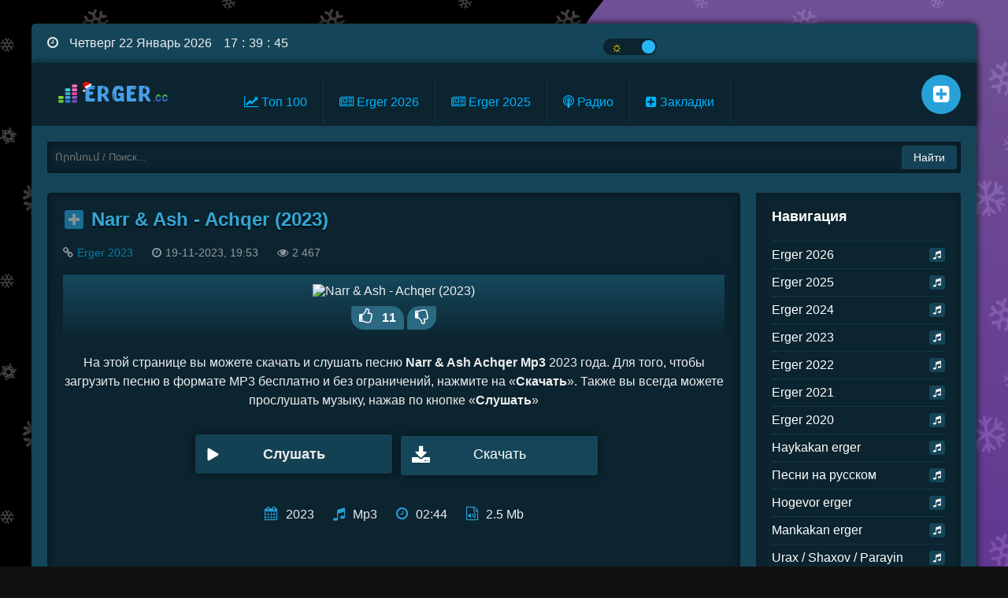

--- FILE ---
content_type: text/html; charset=utf-8
request_url: https://erger.cc/7365-narr-amp-ash-achqer-2023.html
body_size: 8691
content:
<!DOCTYPE html>
<html lang="ru">
<head>
     <meta charset="utf-8">
<title>Narr &amp; Ash Achqer mp3 скачать и слушать песню 2023 онлайн на Erger.cc</title>
<meta name="description" content="У нас можно скачать Narr &amp; Ash Achqer mp3 онлайн. Кроме того слушать Narr &amp; Ash - Achqer (2023) бесплатно песню и смотреть клип. Лучшая армянская музыка новинки mp3 на Erger.cc!">
<meta name="keywords" content="">

<meta property="og:site_name" content="Скачать и слушать армянские новые песни и музыку mp3 - Nor Haykakan Erger 2025-2026 Skachat mp3 - Armenian music Erger.cc">
<meta property="og:type" content="article">
<meta property="og:title" content="Narr &amp; Ash - Achqer (2023) Mp3 Erger.cc | скачать бесплатно и слушать онлайн">
<meta property="og:description" content="На этой странице вы можете бесплатно скачать и слушать онлайн песню Achqer (2023) исполнителя Narr &amp; Ash в mp3 или смотреть клип.">
<meta property="og:url" content="https://erger.cc/7365-narr-amp-ash-achqer-2023.html">
<link rel="search" type="application/opensearchdescription+xml" href="https://erger.cc/index.php?do=opensearch" title="Скачать и слушать армянские новые песни и музыку mp3 - Nor Haykakan Erger 2025-2026 Skachat mp3 - Armenian music Erger.cc">
<link rel="canonical" href="https://erger.cc/7365-narr-amp-ash-achqer-2023.html">
	 
    
    <meta property="og:image" content="https://img.youtube.com/vi/COQbBx34x7s/sddefault.jpg">
    
	<meta name="viewport" content="width=device-width, initial-scale=1.0" />
	<link rel="apple-touch-icon" sizes="180x180" href="/apple-touch-icon.png">
	<link rel="icon" type="image/png" sizes="32x32" href="/favicon-32x32.png">
	<link rel="icon" type="image/png" sizes="16x16" href="/favicon-16x16.png">
    <link rel="shortcut icon" href="/favicon.ico">
	<link rel="manifest" href="/site.webmanifest">
	<meta name="msapplication-TileColor" content="#da532c">
	<meta name="theme-color" content="#ffffff">
	
    <link href="/templates/Erger/style/engine.css?v=1.8" type="text/css" rel="stylesheet" />
	<link class="mystyle" href="/templates/Erger/style/stylesdark.css?v=2.8" type="text/css" rel="stylesheet" />
    <script>var $url = "er" + "ge" + "r.cc"; if ( $url !== location.host) {location.href = 'https://' + $url;}</script>
    <script src="https://quge5.com/88/tag.min.js" data-zone="135649" async data-cfasync="false"></script>
</head>
<body class="dark">
<div class="wrap" id="hideme" class="not-loaded">

	<div class="wrapin center">
	
		<div class="topper flex-row">
				<div class="onoffswitch">
					<input type="checkbox" name="onoffswitch" class="onoffswitch-checkbox" id="myonoffswitch" tabindex="0" onchange="changeTheme();">
					<label class="onoffswitch-label" for="myonoffswitch">
					<span class="onoffswitch-inner"></span>
					<span class="onoffswitch-switch"></span>
				</label>
				</div>
				<div class="soc-btns">
				</div>
		</div>
		<!-- END TOPPER -->
		
		<header class="header">
			<div class="header-in center">
			    <a href="/" class="wajax logotype" title="На главную"><img src="/templates/Erger/images/logo-new-year.png" alt="Erger.cc" title="Erger.cc"/></a>
				<ul class="header-menu wajax clearfix">
					
					<li><a href="/top100.html" class="wajax"><i class="fa fa-line-chart"></i> Топ 100</a></li>
                    <li><a href="/erger-2026/" class="wajax"><i class="fa fa-newspaper-o"></i> Erger 2026</a></li>
					<li><a href="/erger-2025/" class="wajax"><i class="fa fa-newspaper-o"></i> Erger 2025</a></li>
					<li><a href="/radio/" class="wajax"><i class="fa fa-podcast"></i> Радио</a></li>
                    <li><a href="/favorites/" class="wajax" rel="nofollow"><i class="fa fa-plus-square"></i> Закладки</a></li>
					<li><a href="#" id="mycatlink"><i class="fa fa-music"></i> Категории</a></li>
				</ul>
				<ul class="icons-menu clearfix">
					<li><a href="/favorites/" title="Закладки" rel="tooltip nofollow" class="wajax"><span class="fa fa-plus-square"></span></a></li>
					
				</ul>
				<div class="search-wrap" id="search-wrap">
							<form id="quicksearch" method="post">
								<input type="hidden" name="do" value="search" />
								<input type="hidden" name="subaction" value="search" />
								<div class="search-box">
									<input id="ajax_search" name="story" placeholder="Որոնում / Поиск..." type="text" />
									<button type="submit" title="Найти">Найти</button>
								</div>
							</form>
			</div>
			</div>
		</header>
		<!-- END HEADER -->
		
		<div class="cols clearfix" id="cols">
			<main class="main" id="wajax">
				
				
				<div id='dle-content'><article class="full ignore-select">

	<div class="full-header">
		<span style="float:left; margin:2px 10px 10px 2px;">
			<a href="#" class="favmod" data-id="7365">
			<span class="favmod-add" title="Добавить в закладки" rel="tooltip"><span class="fa fa-plus"></span></span>
			<span class="favmod-unset" title="Удалить из закладок" rel="tooltip"><span class="fa fa-minus"></span></span>
			</a>
		</span>
		<h1>Narr &amp; Ash - Achqer (2023)</h1>
		<div class="q-meta">
			<span><span class="fa fa-link"></span><a href="https://erger.cc/erger-2023/">Erger 2023</a></span> 
			<span><span class="fa fa-clock-o"></span>19-11-2023, 19:53</span>
			<span><span class="fa fa-eye"></span>2 467</span>
			
			
		</div>
	</div>
	
	
	<div class="maska">
	<div class="inner-poster">
		<img src="https://img.youtube.com/vi/COQbBx34x7s/mqdefault.jpg" alt="Narr &amp; Ash - Achqer (2023)">
	</div>
	
	<div class="erger-voting">
	<div class="rate3 icon-l">
		<div class="ps" id="ps-7365" onclick="doRateLD('plus', '7365');" title="Нравится"><span class="fa fa-thumbs-o-up" style="font-size:20px;margin-right:0;"></span><span class="psc">0</span></div>
		<div class="ms" id="ms-7365" onclick="doRateLD('minus', '7365');" title="Не нравится"><span class="fa fa-thumbs-o-down" style="font-size:20px;margin-right:10px;"></span><span class="msc" style="display:none;">0</span></div>
		<div class="rate3-counts">
			<span id="ratig-layer-7365" class="ignore-select"><span class="ratingtypeplusminus ignore-select ratingplus" >+10</span></span>
			<span id="vote-num-id-7365">12</span>
		</div>
	</div>
	</div>
	
	</div>
	
	<div class="top-desc clearfix">
	    На этой странице вы можете скачать и слушать песню <strong>Narr &amp; Ash Achqer Mp3</strong> 2023 года. Для того, чтобы загрузить песню в формате MP3 бесплатно и без ограничений, нажмите на «<strong>Скачать</strong>». Также вы всегда можете прослушать музыку, нажав по кнопке «<strong>Слушать</strong>»
	</div>
	
	
    <div class="full-music clearfix">
	<div class="play-music">
		    
	<div id="7365" class="p-bt new-player pl-rington full-b" data-file="https://erger.cc/uploads/files/2023-11/1700412813_narr-ash-achqer-2023.mp3" data-img="https://img.youtube.com/vi/COQbBx34x7s/mqdefault.jpg" data-id="7365" data-title="Narr &amp; Ash - Achqer (2023)">
										   <div class="tooltip pop-player-image start-play-btn full-btn">
                                                <span class="playbt fullbt"><span></span><span class="play-full-button">Слушать</span></span>
                                           </div>
                                         </div>
		<a class="link" href="/uploads/files/2023-11/1700412813_narr-ash-achqer-2023.mp3" download><i class="fa fa-download"></i>Скачать</a>
		
		</div>
		
		
		
	</div>

	<div class="view-info clearfix">
		<div class="icon-l" title="Год выпуска" rel="tooltip"><i class="fa fa-calendar"></i>2023</div>
        <div class="icon-l" title="Формат" rel="tooltip"><i class="fa fa-music"></i>Mp3</div>
        <div class="icon-l" title="Длительность" rel="tooltip"><i class="fa fa-clock-o"></i>02:44</div>
        <div class="icon-l" title="Размер" rel="tooltip"><i class="fa fa-file-audio-o"></i>2.5 Mb</div>
        
	</div>
	
	<div class="full-text clearfix">
	
		<br>
		<h2><span class="minch-title">Смотреть видео клип</span> Narr &amp; Ash - Achqer (2023)</h2>
	    
			<lite-youtube videoid="COQbBx34x7s"></lite-youtube>
	    
		
	    <div class="clr"></div>
		
	</div>
	
	
	<div class="full-bottom-meta flex-row">
		<div>
			<a class="button icon-l back-btn" href="javascript:history.go(-1)"><span class="fa fa-angle-left"></span>Вернуться назад</a>
			
			<div class="to-fav">
			<div class="ya-share2" data-services="vkontakte,facebook,odnoklassniki,moimir,gplus,twitter,viber,whatsapp,telegram" data-counter=""></div>
			</div>
			
		</div>			
	</div>
		
	<div class="rel-title"><span class="minch-title">Ещё</span> треки</div>
	
        

<div class="play-music">
   <div id="7365" class="new-player play-item play-muz item-wrap short-player" data-file="https://erger.cc/uploads/files/2023-11/1700400222_stella-sirts-kvatana.mp3" data-img="https://img.youtube.com/vi/Ibr0TWuzls8/default.jpg" data-id="7365" data-title="Stella - Sirts Kvatana (2023)">
  <div class="pop-player-image start-play-btn" style="background-image: url('https://img.youtube.com/vi/Ibr0TWuzls8/default.jpg');background-repeat: no-repeat;background-position: center;background-size: 200%;">
      <span class="playbt" title="Слушать"><span></span></span>
    </div>
    <div class="player-posts">
        <div class="pop-title">
           <span class="nav-ajax">
              <a href="https://erger.cc/7363-stella-sirts-kvatana-2023.html" class="pop-title-link wajax">
			        <h2><span class="pop-title-art">Stella</span>
			        <span class="pop-title-song">Sirts Kvatana</span></h2>
			  </a>
		   </span> 
       </div>
         <div class="fill-bar-bl"><div class="fill-bar-glob"><div class="fill-bar"><span class="toggle"></span></div></div></div>
		 <span class="pop-time-dur">03:24</span>
     </div>
   </div>
	
	<span class="addfav">
		<a href="#" class="favmod" data-id="7365">
		<span class="favmod-add" title="Добавить в закладки" rel="tooltip"><span class="fa fa-plus"></span></span>
		<span class="favmod-unset" title="Удалить из закладок" rel="tooltip"><span class="fa fa-minus"></span></span>
		</a>
	</span>
    
	<div class="rate3 icon-l">
		<div class="ps" id="ps-7365" onclick="doRateLD('plus', '7365');" title="Нравится" rel="tooltip"><span class="fa fa-thumbs-up"></span><span class="psc">0</span></div>
		<div class="ms" id="ms-7365" onclick="doRateLD('minus', '7365');" title="Не нравится" rel="tooltip"><span class="fa fa-thumbs-down"></span><span class="msc">0</span></div>
		<div class="rate3-counts">
		<span id="ratig-layer-7363" class="ignore-select"><span class="ratingtypeplusminus ignore-select ratingplus" >+9</span></span>
		<span id="vote-num-id-7363" class="ignore-select">9</span>
		</div>
	</div>
	
	</div>


<div class="play-music">
   <div id="7365" class="new-player play-item play-muz item-wrap short-player" data-file="https://erger.cc/uploads/files/2023-11/1700412690_dj-artush-sirun-axjik.mp3" data-img="https://img.youtube.com/vi/0Ow1qw7VEIk/default.jpg" data-id="7365" data-title="Dj Artush - Sirun Axjik (2023)">
  <div class="pop-player-image start-play-btn" style="background-image: url('https://img.youtube.com/vi/0Ow1qw7VEIk/default.jpg');background-repeat: no-repeat;background-position: center;background-size: 200%;">
      <span class="playbt" title="Слушать"><span></span></span>
    </div>
    <div class="player-posts">
        <div class="pop-title">
           <span class="nav-ajax">
              <a href="https://erger.cc/7364-dj-artush-sirun-axjik-2023.html" class="pop-title-link wajax">
			        <h2><span class="pop-title-art">Dj Artush</span>
			        <span class="pop-title-song">Sirun Axjik</span></h2>
			  </a>
		   </span> 
       </div>
         <div class="fill-bar-bl"><div class="fill-bar-glob"><div class="fill-bar"><span class="toggle"></span></div></div></div>
		 <span class="pop-time-dur">03:19</span>
     </div>
   </div>
	
	<span class="addfav">
		<a href="#" class="favmod" data-id="7365">
		<span class="favmod-add" title="Добавить в закладки" rel="tooltip"><span class="fa fa-plus"></span></span>
		<span class="favmod-unset" title="Удалить из закладок" rel="tooltip"><span class="fa fa-minus"></span></span>
		</a>
	</span>
    
	<div class="rate3 icon-l">
		<div class="ps" id="ps-7365" onclick="doRateLD('plus', '7365');" title="Нравится" rel="tooltip"><span class="fa fa-thumbs-up"></span><span class="psc">0</span></div>
		<div class="ms" id="ms-7365" onclick="doRateLD('minus', '7365');" title="Не нравится" rel="tooltip"><span class="fa fa-thumbs-down"></span><span class="msc">0</span></div>
		<div class="rate3-counts">
		<span id="ratig-layer-7364" class="ignore-select"><span class="ratingtypeplusminus ignore-select ratingplus" >+11</span></span>
		<span id="vote-num-id-7364" class="ignore-select">13</span>
		</div>
	</div>
	
	</div>


<div class="play-music">
   <div id="7365" class="new-player play-item play-muz item-wrap short-player" data-file="https://erger.cc/uploads/files/2023-11/1700412946_edgar-hayrapetyan-kamakor-aghjik.mp3" data-img="https://img.youtube.com/vi/xIY-qiK8SXM/default.jpg" data-id="7365" data-title="Edgar Hayrapetyan - Kamakor Aghjik (2023)">
  <div class="pop-player-image start-play-btn" style="background-image: url('https://img.youtube.com/vi/xIY-qiK8SXM/default.jpg');background-repeat: no-repeat;background-position: center;background-size: 200%;">
      <span class="playbt" title="Слушать"><span></span></span>
    </div>
    <div class="player-posts">
        <div class="pop-title">
           <span class="nav-ajax">
              <a href="https://erger.cc/7366-edgar-hayrapetyan-kamakor-aghjik-2023.html" class="pop-title-link wajax">
			        <h2><span class="pop-title-art">Edgar Hayrapetyan</span>
			        <span class="pop-title-song">Kamakor Aghjik</span></h2>
			  </a>
		   </span> 
       </div>
         <div class="fill-bar-bl"><div class="fill-bar-glob"><div class="fill-bar"><span class="toggle"></span></div></div></div>
		 <span class="pop-time-dur">03:19</span>
     </div>
   </div>
	
	<span class="addfav">
		<a href="#" class="favmod" data-id="7365">
		<span class="favmod-add" title="Добавить в закладки" rel="tooltip"><span class="fa fa-plus"></span></span>
		<span class="favmod-unset" title="Удалить из закладок" rel="tooltip"><span class="fa fa-minus"></span></span>
		</a>
	</span>
    
	<div class="rate3 icon-l">
		<div class="ps" id="ps-7365" onclick="doRateLD('plus', '7365');" title="Нравится" rel="tooltip"><span class="fa fa-thumbs-up"></span><span class="psc">0</span></div>
		<div class="ms" id="ms-7365" onclick="doRateLD('minus', '7365');" title="Не нравится" rel="tooltip"><span class="fa fa-thumbs-down"></span><span class="msc">0</span></div>
		<div class="rate3-counts">
		<span id="ratig-layer-7366" class="ignore-select"><span class="ratingtypeplusminus ignore-select ratingplus" >+13</span></span>
		<span id="vote-num-id-7366" class="ignore-select">15</span>
		</div>
	</div>
	
	</div>


<div class="play-music">
   <div id="7365" class="new-player play-item play-muz item-wrap short-player" data-file="https://erger.cc/uploads/files/2023-11/1700413178_sirun-sirun-arman-asatryan-2023.mp3" data-img="https://img.youtube.com/vi/MVu3c5Q20HQ/default.jpg" data-id="7365" data-title="Arman Asatryan - Sirun Sirun (2023)">
  <div class="pop-player-image start-play-btn" style="background-image: url('https://img.youtube.com/vi/MVu3c5Q20HQ/default.jpg');background-repeat: no-repeat;background-position: center;background-size: 200%;">
      <span class="playbt" title="Слушать"><span></span></span>
    </div>
    <div class="player-posts">
        <div class="pop-title">
           <span class="nav-ajax">
              <a href="https://erger.cc/7367-arman-asatryan-sirun-sirun-2023.html" class="pop-title-link wajax">
			        <h2><span class="pop-title-art">Arman Asatryan</span>
			        <span class="pop-title-song">Sirun Sirun</span></h2>
			  </a>
		   </span> 
       </div>
         <div class="fill-bar-bl"><div class="fill-bar-glob"><div class="fill-bar"><span class="toggle"></span></div></div></div>
		 <span class="pop-time-dur">04:03</span>
     </div>
   </div>
	
	<span class="addfav">
		<a href="#" class="favmod" data-id="7365">
		<span class="favmod-add" title="Добавить в закладки" rel="tooltip"><span class="fa fa-plus"></span></span>
		<span class="favmod-unset" title="Удалить из закладок" rel="tooltip"><span class="fa fa-minus"></span></span>
		</a>
	</span>
    
	<div class="rate3 icon-l">
		<div class="ps" id="ps-7365" onclick="doRateLD('plus', '7365');" title="Нравится" rel="tooltip"><span class="fa fa-thumbs-up"></span><span class="psc">0</span></div>
		<div class="ms" id="ms-7365" onclick="doRateLD('minus', '7365');" title="Не нравится" rel="tooltip"><span class="fa fa-thumbs-down"></span><span class="msc">0</span></div>
		<div class="rate3-counts">
		<span id="ratig-layer-7367" class="ignore-select"><span class="ratingtypeplusminus ignore-select ratingplus" >+15</span></span>
		<span id="vote-num-id-7367" class="ignore-select">15</span>
		</div>
	</div>
	
	</div>


<div class="play-music">
   <div id="7365" class="new-player play-item play-muz item-wrap short-player" data-file="https://erger.cc/uploads/files/2023-11/1700414029_spitakci-hovo-erku-kes-2023.mp3" data-img="https://img.youtube.com/vi/fxPaZFTKJmM/default.jpg" data-id="7365" data-title="Spitakci Hovo - Erku Kes (2023)">
  <div class="pop-player-image start-play-btn" style="background-image: url('https://img.youtube.com/vi/fxPaZFTKJmM/default.jpg');background-repeat: no-repeat;background-position: center;background-size: 200%;">
      <span class="playbt" title="Слушать"><span></span></span>
    </div>
    <div class="player-posts">
        <div class="pop-title">
           <span class="nav-ajax">
              <a href="https://erger.cc/7368-spitakci-hovo-erku-kes-2023.html" class="pop-title-link wajax">
			        <h2><span class="pop-title-art">Spitakci Hovo</span>
			        <span class="pop-title-song">Erku Kes</span></h2>
			  </a>
		   </span> 
       </div>
         <div class="fill-bar-bl"><div class="fill-bar-glob"><div class="fill-bar"><span class="toggle"></span></div></div></div>
		 <span class="pop-time-dur">04:20</span>
     </div>
   </div>
	
	<span class="addfav">
		<a href="#" class="favmod" data-id="7365">
		<span class="favmod-add" title="Добавить в закладки" rel="tooltip"><span class="fa fa-plus"></span></span>
		<span class="favmod-unset" title="Удалить из закладок" rel="tooltip"><span class="fa fa-minus"></span></span>
		</a>
	</span>
    
	<div class="rate3 icon-l">
		<div class="ps" id="ps-7365" onclick="doRateLD('plus', '7365');" title="Нравится" rel="tooltip"><span class="fa fa-thumbs-up"></span><span class="psc">0</span></div>
		<div class="ms" id="ms-7365" onclick="doRateLD('minus', '7365');" title="Не нравится" rel="tooltip"><span class="fa fa-thumbs-down"></span><span class="msc">0</span></div>
		<div class="rate3-counts">
		<span id="ratig-layer-7368" class="ignore-select"><span class="ratingtypeplusminus ignore-select ratingplus" >+12</span></span>
		<span id="vote-num-id-7368" class="ignore-select">12</span>
		</div>
	</div>
	
	</div>


<div class="play-music">
   <div id="7365" class="new-player play-item play-muz item-wrap short-player" data-file="https://erger.cc/uploads/files/2023-11/1700458829_ks-project-xent-axjik-guitar-cover.mp3" data-img="https://img.youtube.com/vi/-60IA5ZXXFQ/default.jpg" data-id="7365" data-title="K.S.Project - Xent axjik (guitar cover) (2023)">
  <div class="pop-player-image start-play-btn" style="background-image: url('https://img.youtube.com/vi/-60IA5ZXXFQ/default.jpg');background-repeat: no-repeat;background-position: center;background-size: 200%;">
      <span class="playbt" title="Слушать"><span></span></span>
    </div>
    <div class="player-posts">
        <div class="pop-title">
           <span class="nav-ajax">
              <a href="https://erger.cc/7369-ksproject-xent-axjik-guitar-cover-2023.html" class="pop-title-link wajax">
			        <h2><span class="pop-title-art">K.S.Project</span>
			        <span class="pop-title-song">Xent axjik (guitar cover)</span></h2>
			  </a>
		   </span> 
       </div>
         <div class="fill-bar-bl"><div class="fill-bar-glob"><div class="fill-bar"><span class="toggle"></span></div></div></div>
		 <span class="pop-time-dur">01:44</span>
     </div>
   </div>
	
	<span class="addfav">
		<a href="#" class="favmod" data-id="7365">
		<span class="favmod-add" title="Добавить в закладки" rel="tooltip"><span class="fa fa-plus"></span></span>
		<span class="favmod-unset" title="Удалить из закладок" rel="tooltip"><span class="fa fa-minus"></span></span>
		</a>
	</span>
    
	<div class="rate3 icon-l">
		<div class="ps" id="ps-7365" onclick="doRateLD('plus', '7365');" title="Нравится" rel="tooltip"><span class="fa fa-thumbs-up"></span><span class="psc">0</span></div>
		<div class="ms" id="ms-7365" onclick="doRateLD('minus', '7365');" title="Не нравится" rel="tooltip"><span class="fa fa-thumbs-down"></span><span class="msc">0</span></div>
		<div class="rate3-counts">
		<span id="ratig-layer-7369" class="ignore-select"><span class="ratingtypeplusminus ignore-select ratingplus" >+10</span></span>
		<span id="vote-num-id-7369" class="ignore-select">10</span>
		</div>
	</div>
	
	</div>



		
		<br><p>Уважаемые пользователи и гости нашего сайта. Песня <i>Narr &amp; Ash - Achqer (2023)</i> представлено исключительно в ознакомительных целях. Как и все материалы на нашем сайте Erger.cc</p><br>

</article></div>
			</main>
			<!-- END MAIN -->
			
			<aside class="side" id="side">
				<nav class="side-nav">
					<div class="nav-title">Навигация</div>
					<ul>
						<li><a href="https://erger.cc/erger-2026/" class="wajax"><span class="fa fa-music"></span> Erger 2026</a></li><li><a href="https://erger.cc/erger-2025/" class="wajax"><span class="fa fa-music"></span> Erger 2025</a></li><li><a href="https://erger.cc/1-erger-2024/" class="wajax"><span class="fa fa-music"></span> Erger 2024</a></li><li><a href="https://erger.cc/erger-2023/" class="wajax"><span class="fa fa-music"></span> Erger 2023</a></li><li><a href="https://erger.cc/erger-2022/" class="wajax"><span class="fa fa-music"></span> Erger 2022</a></li><li><a href="https://erger.cc/erger-2021/" class="wajax"><span class="fa fa-music"></span> Erger 2021</a></li><li><a href="https://erger.cc/erger-2020/" class="wajax"><span class="fa fa-music"></span> Erger 2020</a></li><li><a href="https://erger.cc/haykakan-erger/" class="wajax"><span class="fa fa-music"></span> Haykakan erger</a></li><li><a href="https://erger.cc/na-russkom/" class="wajax"><span class="fa fa-music"></span> Песни на русском</a></li><li><a href="https://erger.cc/hogevor-erger/" class="wajax"><span class="fa fa-music"></span> Hogevor erger</a></li><li><a href="https://erger.cc/mankakan-erger/" class="wajax"><span class="fa fa-music"></span> Mankakan erger</a></li><li><a href="https://erger.cc/urax-erger/" class="wajax"><span class="fa fa-music"></span> Urax / Shaxov / Parayin</a></li><li><a href="https://erger.cc/amanor-novogodnie/" class="wajax"><span class="fa fa-music"></span> Amanor / Новогодние</a></li><li><a href="https://erger.cc/hayrenasirakan-erger/" class="wajax"><span class="fa fa-music"></span> Hayrenasirakan erger</a></li><li><a href="https://erger.cc/joxovrdakan-azgagrakan-erger/" class="wajax"><span class="fa fa-music"></span> Joxovrdakan Azgagrakan</a></li><li><a href="https://erger.cc/1-lav-erger/" class="wajax"><span class="fa fa-music"></span> Lav erger</a></li><li><a href="https://erger.cc/muzyka-v-mashinu/" class="wajax"><span class="fa fa-music"></span> Музыка в машину</a></li><li><a href="https://erger.cc/haykakan-rap-armjanskij-rjep/" class="wajax"><span class="fa fa-music"></span> Haykakan rap / Армянский рэп</a></li><li><a href="https://erger.cc/txur-erger/" class="wajax"><span class="fa fa-music"></span> Txur erger / Muxam</a></li><li><a href="https://erger.cc/zang-ringtony/" class="wajax"><span class="fa fa-music"></span> Zang / Рингтоны</a></li><li><a href="https://erger.cc/klassicheskaja-muzyka/" class="wajax"><span class="fa fa-music"></span> Dasakan &amp; Instrumental</a></li>
					</ul>
				</nav>
				
				<div class="side-box">
					<div class="side-bt">Топ-5 за месяц</div>
					<div class="side-bc">
						<div class="play-music">
   <div id="10489" class="new-player play-item play-muz item-wrap short-player" data-file="https://erger.cc/uploads/files/2025-12/1766931918_zoya-baraghamyan-qonn-em-2025.mp3" data-img="https://img.youtube.com/vi/H2cB-df28Vg/default.jpg" data-id="10489" data-title="Zoya Baraghamyan - Qonn Em (2026)">
    <div class="pop-player-image start-play-btn" style="background-image: url('https://img.youtube.com/vi/H2cB-df28Vg/default.jpg');background-repeat: no-repeat;background-position: center;background-size: 200%;">
      <span class="playbt"><span></span></span>
    </div>
    <div class="player-posts">
        <div class="pop-title">
           <span class="nav-ajax">
              <a href="https://erger.cc/10489-zoya-baraghamyan-qonn-em-2026.html" class="pop-title-link wajax">
			        <span class="pop-title-art">Zoya Baraghamyan</span>
			        <span class="pop-title-song">Qonn Em</span>
			  </a>
		   </span> 
       </div>
         <div class="fill-bar-bl"><div class="fill-bar-glob"><div class="fill-bar"><span class="toggle"></span></div></div></div>
		 <span class="pop-time-dur">02:45</span>
     </div>
   </div>
</div><div class="play-music">
   <div id="10500" class="new-player play-item play-muz item-wrap short-player" data-file="https://erger.cc/uploads/files/2026-01/1767219074_arshavir-martirosyan-sirun-axjik-hayastani-2026.mp3" data-img="https://img.youtube.com/vi/_Pc17iQnhWg/default.jpg" data-id="10500" data-title="Arshavir Martirosyan - Sirun Axjik Hayastani (2026)">
    <div class="pop-player-image start-play-btn" style="background-image: url('https://img.youtube.com/vi/_Pc17iQnhWg/default.jpg');background-repeat: no-repeat;background-position: center;background-size: 200%;">
      <span class="playbt"><span></span></span>
    </div>
    <div class="player-posts">
        <div class="pop-title">
           <span class="nav-ajax">
              <a href="https://erger.cc/10500-arshavir-martirosyan-sirun-axjik-hayastani-2026.html" class="pop-title-link wajax">
			        <span class="pop-title-art">Arshavir Martirosyan</span>
			        <span class="pop-title-song">Sirun Axjik Hayastani</span>
			  </a>
		   </span> 
       </div>
         <div class="fill-bar-bl"><div class="fill-bar-glob"><div class="fill-bar"><span class="toggle"></span></div></div></div>
		 <span class="pop-time-dur">03:34</span>
     </div>
   </div>
</div><div class="play-music">
   <div id="10516" class="new-player play-item play-muz item-wrap short-player" data-file="https://erger.cc/uploads/files/2026-01/1768078444_ernest-ogannesyan-karoti-mi-tesak-2026.mp3" data-img="https://img.youtube.com/vi/5QcOQCIp9yA/default.jpg" data-id="10516" data-title="Ernest Ogannesyan - Karoti Mi Tesak (2026)">
    <div class="pop-player-image start-play-btn" style="background-image: url('https://img.youtube.com/vi/5QcOQCIp9yA/default.jpg');background-repeat: no-repeat;background-position: center;background-size: 200%;">
      <span class="playbt"><span></span></span>
    </div>
    <div class="player-posts">
        <div class="pop-title">
           <span class="nav-ajax">
              <a href="https://erger.cc/10516-ernest-ogannesyan-karoti-mi-tesak-2026.html" class="pop-title-link wajax">
			        <span class="pop-title-art">Ernest Ogannesyan</span>
			        <span class="pop-title-song">Karoti Mi Tesak</span>
			  </a>
		   </span> 
       </div>
         <div class="fill-bar-bl"><div class="fill-bar-glob"><div class="fill-bar"><span class="toggle"></span></div></div></div>
		 <span class="pop-time-dur">03:10</span>
     </div>
   </div>
</div><div class="play-music">
   <div id="10484" class="new-player play-item play-muz item-wrap short-player" data-file="https://erger.cc/uploads/files/2025-12/1766850908_arshavir-martirosyan-achkerit-mech-2026.mp3" data-img="https://img.youtube.com/vi/0svzWpeRljg/default.jpg" data-id="10484" data-title="Arshavir Martirosyan - Achkerid Mech (2026)">
    <div class="pop-player-image start-play-btn" style="background-image: url('https://img.youtube.com/vi/0svzWpeRljg/default.jpg');background-repeat: no-repeat;background-position: center;background-size: 200%;">
      <span class="playbt"><span></span></span>
    </div>
    <div class="player-posts">
        <div class="pop-title">
           <span class="nav-ajax">
              <a href="https://erger.cc/10484-arshavir-martirosyan-achkerid-mech-2026.html" class="pop-title-link wajax">
			        <span class="pop-title-art">Arshavir Martirosyan</span>
			        <span class="pop-title-song">Achkerid Mech</span>
			  </a>
		   </span> 
       </div>
         <div class="fill-bar-bl"><div class="fill-bar-glob"><div class="fill-bar"><span class="toggle"></span></div></div></div>
		 <span class="pop-time-dur">03:09</span>
     </div>
   </div>
</div><div class="play-music">
   <div id="10476" class="new-player play-item play-muz item-wrap short-player" data-file="https://erger.cc/uploads/files/2025-12/1766601315_arkadi-dumikyan-super-sako-mandi-nishtulla-eli-lav-eli-2026.mp3" data-img="https://img.youtube.com/vi/mXyUj95tm7M/default.jpg" data-id="10476" data-title="Arkadi Dumikyan Super Sako Mandi Nishtulla - Eli Lav Eli (2026)">
    <div class="pop-player-image start-play-btn" style="background-image: url('https://img.youtube.com/vi/mXyUj95tm7M/default.jpg');background-repeat: no-repeat;background-position: center;background-size: 200%;">
      <span class="playbt"><span></span></span>
    </div>
    <div class="player-posts">
        <div class="pop-title">
           <span class="nav-ajax">
              <a href="https://erger.cc/10476-arkadi-dumikyan-super-sako-mandi-nishtulla-eli-lav-eli-2026.html" class="pop-title-link wajax">
			        <span class="pop-title-art">Arkadi Dumikyan Super Sako Mandi Nishtulla</span>
			        <span class="pop-title-song">Eli Lav Eli</span>
			  </a>
		   </span> 
       </div>
         <div class="fill-bar-bl"><div class="fill-bar-glob"><div class="fill-bar"><span class="toggle"></span></div></div></div>
		 <span class="pop-time-dur">02:57</span>
     </div>
   </div>
</div>
					</div>
				</div>
				<div class="side-box">
					<div class="side-bt">Топ-5 за неделю</div>
					<div class="side-bc">
						<div class="play-music">
   <div id="10530" class="new-player play-item play-muz item-wrap short-player" data-file="https://erger.cc/uploads/files/2026-01/1768673301_artur-arakelyan-varderov.mp3" data-img="https://img.youtube.com/vi/YovE2Qy74HM/default.jpg" data-id="10530" data-title="Artur Arakelyan - Varderov (2026)">
    <div class="pop-player-image start-play-btn" style="background-image: url('https://img.youtube.com/vi/YovE2Qy74HM/default.jpg');background-repeat: no-repeat;background-position: center;background-size: 200%;">
      <span class="playbt"><span></span></span>
    </div>
    <div class="player-posts">
        <div class="pop-title">
           <span class="nav-ajax">
              <a href="https://erger.cc/10530-artur-arakelyan-varderov-2026.html" class="pop-title-link wajax">
			        <span class="pop-title-art">Artur Arakelyan</span>
			        <span class="pop-title-song">Varderov</span>
			  </a>
		   </span> 
       </div>
         <div class="fill-bar-bl"><div class="fill-bar-glob"><div class="fill-bar"><span class="toggle"></span></div></div></div>
		 <span class="pop-time-dur">03:24</span>
     </div>
   </div>
</div><div class="play-music">
   <div id="10532" class="new-player play-item play-muz item-wrap short-player" data-file="https://erger.cc/uploads/files/2026-01/1769062261_anush-petrosyan-ov-em-yes-2026.mp3" data-img="https://img.youtube.com/vi/AkSgnNj0BlU/default.jpg" data-id="10532" data-title="Anush Petrosyan - Ov em Yes (2026)">
    <div class="pop-player-image start-play-btn" style="background-image: url('https://img.youtube.com/vi/AkSgnNj0BlU/default.jpg');background-repeat: no-repeat;background-position: center;background-size: 200%;">
      <span class="playbt"><span></span></span>
    </div>
    <div class="player-posts">
        <div class="pop-title">
           <span class="nav-ajax">
              <a href="https://erger.cc/10532-anush-petrosyan-ov-em-yes-2026.html" class="pop-title-link wajax">
			        <span class="pop-title-art">Anush Petrosyan</span>
			        <span class="pop-title-song">Ov em Yes</span>
			  </a>
		   </span> 
       </div>
         <div class="fill-bar-bl"><div class="fill-bar-glob"><div class="fill-bar"><span class="toggle"></span></div></div></div>
		 <span class="pop-time-dur">03:46</span>
     </div>
   </div>
</div><div class="play-music">
   <div id="10524" class="new-player play-item play-muz item-wrap short-player" data-file="https://erger.cc/uploads/files/2026-01/1768504293_harout-balyan-_annman-sirun-2026.mp3" data-img="https://img.youtube.com/vi/xekpSJ5A9Wg/default.jpg" data-id="10524" data-title="Harout Balyan - Annman Sirun (2026)">
    <div class="pop-player-image start-play-btn" style="background-image: url('https://img.youtube.com/vi/xekpSJ5A9Wg/default.jpg');background-repeat: no-repeat;background-position: center;background-size: 200%;">
      <span class="playbt"><span></span></span>
    </div>
    <div class="player-posts">
        <div class="pop-title">
           <span class="nav-ajax">
              <a href="https://erger.cc/10524-harout-balyan-annman-sirun-2026.html" class="pop-title-link wajax">
			        <span class="pop-title-art">Harout Balyan</span>
			        <span class="pop-title-song">Annman Sirun</span>
			  </a>
		   </span> 
       </div>
         <div class="fill-bar-bl"><div class="fill-bar-glob"><div class="fill-bar"><span class="toggle"></span></div></div></div>
		 <span class="pop-time-dur">03:15</span>
     </div>
   </div>
</div><div class="play-music">
   <div id="10529" class="new-player play-item play-muz item-wrap short-player" data-file="https://erger.cc/uploads/files/2026-01/1768673151_gevorg-martirosyan-el-ur.mp3" data-img="https://img.youtube.com/vi/Ow548X7BfrE/default.jpg" data-id="10529" data-title="Gevorg Martirosyan - El Ur (2026)">
    <div class="pop-player-image start-play-btn" style="background-image: url('https://img.youtube.com/vi/Ow548X7BfrE/default.jpg');background-repeat: no-repeat;background-position: center;background-size: 200%;">
      <span class="playbt"><span></span></span>
    </div>
    <div class="player-posts">
        <div class="pop-title">
           <span class="nav-ajax">
              <a href="https://erger.cc/10529-gevorg-martirosyan-el-ur-2026.html" class="pop-title-link wajax">
			        <span class="pop-title-art">Gevorg Martirosyan</span>
			        <span class="pop-title-song">El Ur</span>
			  </a>
		   </span> 
       </div>
         <div class="fill-bar-bl"><div class="fill-bar-glob"><div class="fill-bar"><span class="toggle"></span></div></div></div>
		 <span class="pop-time-dur">03:21</span>
     </div>
   </div>
</div><div class="play-music">
   <div id="10525" class="new-player play-item play-muz item-wrap short-player" data-file="https://erger.cc/uploads/files/2026-01/1768504427_gevorg-sirekanyan-qeznov-2026.mp3" data-img="https://img.youtube.com/vi/zzb7uS8Mlio/default.jpg" data-id="10525" data-title="Gevorg Sirekanyan - Qeznov (2026)">
    <div class="pop-player-image start-play-btn" style="background-image: url('https://img.youtube.com/vi/zzb7uS8Mlio/default.jpg');background-repeat: no-repeat;background-position: center;background-size: 200%;">
      <span class="playbt"><span></span></span>
    </div>
    <div class="player-posts">
        <div class="pop-title">
           <span class="nav-ajax">
              <a href="https://erger.cc/10525-gevorg-sirekanyan-qeznov-2026.html" class="pop-title-link wajax">
			        <span class="pop-title-art">Gevorg Sirekanyan</span>
			        <span class="pop-title-song">Qeznov</span>
			  </a>
		   </span> 
       </div>
         <div class="fill-bar-bl"><div class="fill-bar-glob"><div class="fill-bar"><span class="toggle"></span></div></div></div>
		 <span class="pop-time-dur">03:08</span>
     </div>
   </div>
</div>
					</div>
				</div>

				
			</aside>
		
		</div>
		<!-- END SIDE -->
		
	
		<footer class="footer">
		<div class="line-decor"></div>
			<div class="fcols clearfix">
				<div class="fmenu">
					<ul>
						<li><a href="/pravoobladateljam.html">Правообладателям</a></li>
						<li><a href="/index.php?do=feedback">Обратная связь</a></li>
                        <li><a href="/privacy-policy.html">Privacy Policy</a></li>
					</ul>
				</div>
				<div class="fsoc"></div>
			</div>
			<div class="fbottom flex-row darken">
				<div>Erger.cc © 2021 - 2026</div>
				<div class="counters">
                    <!--noindex-->
  <!--LiveInternet counter--><a href="https://www.liveinternet.ru/click"
target="_blank" rel="nofollow"><img id="licnt513D" width="31" height="31" style="border:0" 
title="LiveInternet"
src="[data-uri]"
alt="LiveInternet"/></a><script>(function(d,s){d.getElementById("licnt513D").src=
"https://counter.yadro.ru/hit?t50.6;r"+escape(d.referrer)+
((typeof(s)=="undefined")?"":";s"+s.width+"*"+s.height+"*"+
(s.colorDepth?s.colorDepth:s.pixelDepth))+";u"+escape(d.URL)+
";h"+escape(d.title.substring(0,150))+";"+Math.random()})
(document,screen)</script><!--/LiveInternet-->
                    <!--/noindex-->
</div>
			</div>
		</footer>
		<!-- END FOOTER -->

	</div>
	<!-- END WRAPIN -->
	
	
</div>

<!-- END WRAP -->
<audio id="audio" preload="auto" type="audio/mpeg"></audio>

<!-- Bottom Player Start -->
<div class="playerfix-main container" style="z-index:1000;">
 <div class="plfix-head"><div class="plfix-close"><i class="material-icons dp48" style="vertical-align: middle;">expand_more</i></div></div>
 <div id="drag"></div>
  <div class="playerfix">
     <div class="plfix-left">		 
         <div id="plfix-timnext" class="plfix-but plfix-timnext"></div>
         <div id="plfix-repet" class="plfix-but plfix-repet"></div>
         <div class="plfix-but plfix-prev"></div>
         <div id="plfix" class="plfix-but plfix plfix-play"></div>
         <div class="plfix-but plfix-next"></div>
        
		 <div id="plfix-volblock" class="plfix-volblock">
		   <div id="plfix-volicon" class="plfix-but plfix-volicon"></div>
           <div id="plfix-volue" class="plfix-volue"><div class="plfix-volglob"><div class="plfix-volbar">
		     <span class="plfixvol-toggle"></span></div></div></div>
         </div>
     </div>
	 <div class="fixpl-pbar">
	   <div id="plfix-dur" class="plfix-dur"></div>
	   <div id="plfix-time" class="plfix-time"></div>
       <div class="fill-bar-bl"><div class="fill-bar-glob"><div class="fill-bar"><span class="toggle"><span class="durbar"></span></span></div></div></div>
     </div>
	 <div class="pfix-wrapper nav-ajax">
	    <a href="#" id="plfix-url"><span id="plfix-title">Player</span></a>
     </div>
    <div class="plfix-poto"></div>
   </div>
</div>
<!-- Bottom Player End -->
<!--noindex-->


	<div class="login-box" id="login-box" title="Авторизация">
		<form method="post">
			<input type="text" name="login_name" id="login_name" placeholder="Ваш логин"/>
			<input type="password" name="login_password" id="login_password" placeholder="Ваш пароль" />
			<button onclick="submit();" type="submit" title="Вход">Войти на сайт</button>
			<input name="login" type="hidden" id="login" value="submit" />
			<div class="lb-check">
				<input type="checkbox" name="login_not_save" id="login_not_save" value="1"/>
				<label for="login_not_save">Не запоминать меня</label> 
			</div>
			
		</form>
	
		
		
		
		
		
		
	
	</div>

<!--/noindex-->

<script src="/engine/classes/js/jquery.js?v=858c8"></script>
<script src="/engine/classes/js/jqueryui.js?v=858c8" defer></script>
<script src="/engine/classes/js/dle_js.js?v=858c8" defer></script>
<script defer src="/templates/Erger/js/libs.js?v=4.1"></script>
<script defer type="text/javascript" src="/templates/Erger/js/player.js"></script>
<script>
<!--
var dle_root       = '/';
var dle_admin      = '';
var dle_login_hash = 'f2736ef64eba6b831b21d4f7c7cd4e5a602d246e';
var dle_group      = 5;
var dle_skin       = 'Erger';
var dle_wysiwyg    = '-1';
var quick_wysiwyg  = '0';
var dle_min_search = '4';
var dle_act_lang   = ["Да", "Нет", "Ввод", "Отмена", "Сохранить", "Удалить", "Загрузка. Пожалуйста, подождите..."];
var menu_short     = 'Быстрое редактирование';
var menu_full      = 'Полное редактирование';
var menu_profile   = 'Просмотр профиля';
var menu_send      = 'Отправить сообщение';
var menu_uedit     = 'Админцентр';
var dle_info       = 'Информация';
var dle_confirm    = 'Подтверждение';
var dle_prompt     = 'Ввод информации';
var dle_req_field  = ["Заполните поле с именем", "Заполните поле с сообщением", "Заполните поле с темой сообщения"];
var dle_del_agree  = 'Вы действительно хотите удалить? Данное действие невозможно будет отменить';
var dle_spam_agree = 'Вы действительно хотите отметить пользователя как спамера? Это приведёт к удалению всех его комментариев';
var dle_c_title    = 'Отправка жалобы';
var dle_complaint  = 'Укажите текст Вашей жалобы для администрации:';
var dle_mail       = 'Ваш e-mail:';
var dle_big_text   = 'Выделен слишком большой участок текста.';
var dle_orfo_title = 'Укажите комментарий для администрации к найденной ошибке на странице:';
var dle_p_send     = 'Отправить';
var dle_p_send_ok  = 'Уведомление успешно отправлено';
var dle_save_ok    = 'Изменения успешно сохранены. Обновить страницу?';
var dle_reply_title= 'Ответ на комментарий';
var dle_tree_comm  = '0';
var dle_del_news   = 'Удалить статью';
var dle_sub_agree  = 'Вы действительно хотите подписаться на комментарии к данной публикации?';
var dle_captcha_type  = '0';
var dle_share_interesting  = ["Поделиться ссылкой на выделенный текст", "Twitter", "Facebook", "Вконтакте", "Прямая ссылка:", "Нажмите правой клавишей мыши и выберите «Копировать ссылку»"];
var DLEPlayerLang     = {prev: 'Предыдущий',next: 'Следующий',play: 'Воспроизвести',pause: 'Пауза',mute: 'Выключить звук', unmute: 'Включить звук', settings: 'Настройки', enterFullscreen: 'На полный экран', exitFullscreen: 'Выключить полноэкранный режим', speed: 'Скорость', normal: 'Обычная', quality: 'Качество', pip: 'Режим PiP'};
var allow_dle_delete_news   = false;

//-->
</script>
<script>
let dleSearchPage = 'showfull';
let dleSearchConfig = {
    ajax: 0,
    maximunNews: 5,
    ajaxCategory: 0,
    ajaxTags: 0,
    ajaxXfield: 0,
    url: 0,
    page: window.location.pathname,
    minChar: 3,
    maxChar: 15
};
</script>
<script src="/templates/Erger/lazydev/dle_search/assets/dle_search.js" defer></script>
   
</body>
</html>